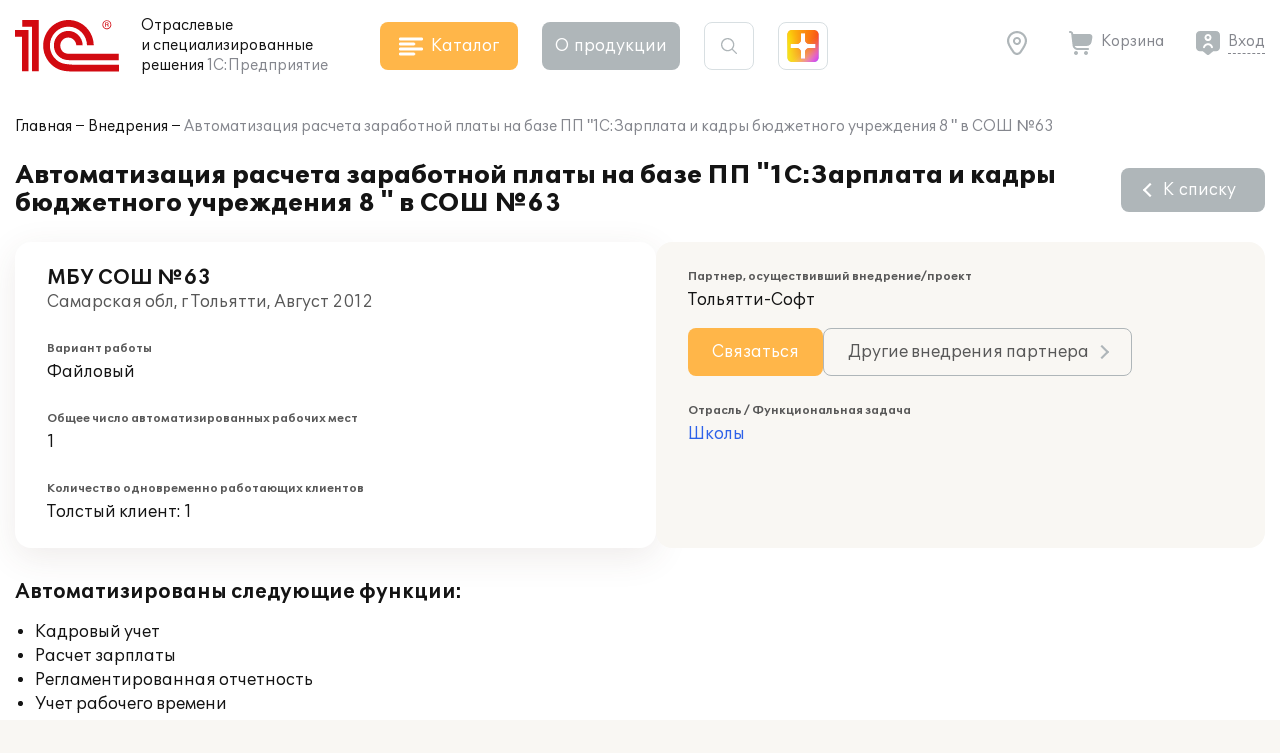

--- FILE ---
content_type: application/javascript
request_url: https://solutions.1c.ru/local/templates/sol23/build/js/chunks/add-to-basket.7d241e4b4da5abc30c49.js
body_size: 1204
content:
"use strict";(self.webpackChunksol=self.webpackChunksol||[]).push([[8488],{4906:function(t,n,e){function a(t,n){var e="undefined"!=typeof Symbol&&t[Symbol.iterator]||t["@@iterator"];if(!e){if(Array.isArray(t)||(e=function(t,n){if(t){if("string"==typeof t)return r(t,n);var e=Object.prototype.toString.call(t).slice(8,-1);return"Object"===e&&t.constructor&&(e=t.constructor.name),"Map"===e||"Set"===e?Array.from(t):"Arguments"===e||/^(?:Ui|I)nt(?:8|16|32)(?:Clamped)?Array$/.test(e)?r(t,n):void 0}}(t))||n&&t&&"number"==typeof t.length){e&&(t=e);var a=0,o=function(){};return{s:o,n:function(){return a>=t.length?{done:!0}:{done:!1,value:t[a++]}},e:function(t){throw t},f:o}}throw new TypeError("Invalid attempt to iterate non-iterable instance.\nIn order to be iterable, non-array objects must have a [Symbol.iterator]() method.")}var i,c=!0,l=!1;return{s:function(){e=e.call(t)},n:function(){var t=e.next();return c=t.done,t},e:function(t){l=!0,i=t},f:function(){try{c||null==e.return||e.return()}finally{if(l)throw i}}}}function r(t,n){(null==n||n>t.length)&&(n=t.length);for(var e=0,a=new Array(n);e<n;e++)a[e]=t[e];return a}function o(){var t,n=a(document.querySelectorAll(".add_to_cart"));try{for(n.s();!(t=n.n()).done;)i(t.value)}catch(t){n.e(t)}finally{n.f()}var e=document.querySelector(".header_basket__link");e&&c(e,"CNT",null,0)}function i(t){var n=t.querySelector(".btn__in_cart__add");null===n||n.classList.contains("_initedBA")||(n.onclick=function(){c(n,"ADD",t,1)},n.classList.add("_initedBA"));var e=t.querySelector(".btn__in_cart__remove");null===e||e.classList.contains("_initedBA")||(e.onclick=function(){c(e,"ADD",t,-1)},e.classList.add("_initedBA"));var a=t.querySelector(".btn__add_to_cart");null===a||a.classList.contains("_initedBA")||(a.onclick=function(){c(a,"ADD",t,1)},a.classList.add("_initedBA"))}function c(t,n,e,r){if(!t.classList.contains("_loading")){e&&e.classList.add("_loading"),t.classList.add("_loading");try{fetch("/ajax/basket/actions.php",{method:"POST",headers:{"Content-Type":"application/x-www-form-urlencoded"},body:"action="+n+"&count="+r+(e?"&pid="+e.dataset.pid+"&id="+e.dataset.id:t.dataset.id?"&id="+t.dataset.id:"")}).then((function(t){return t.json()})).then((function(n){if(e)n.hasOwnProperty(e.dataset.id)&&(e.innerHTML=n[e.dataset.id],i(e),e.classList.remove("_loading"));else{var o,c=a(document.querySelectorAll(".add_to_cart"));try{for(c.s();!(o=c.n()).done;){var l=o.value;l.dataset.id&&n.hasOwnProperty(l.dataset.id)&&(l.innerHTML=n[l.dataset.id],i(l))}}catch(t){c.e(t)}finally{c.f()}}var d=document.querySelector(".header_basket__link");null!==d&&(n.count?d.dataset.count=n.count:d.removeAttribute("data-count")),void 0!==window.AddToBasketCallback&&window.AddToBasketCallback(t,e,r)}))}catch(n){console.log(n),t.classList.remove("_loading"),e.classList.remove("_loading")}}}e.r(n),e.d(n,{BasketActions:function(){return i},BasketHandle:function(){return c},default:function(){return o}})}}]);

--- FILE ---
content_type: image/svg+xml
request_url: https://solutions.1c.ru/local/templates/sol23/build/img/shine/shine_1.svg
body_size: 864
content:
<svg width="350" height="355" viewBox="0 0 350 355" fill="none" xmlns="http://www.w3.org/2000/svg">
<mask id="shine_1_mask" style="mask-type:alpha" maskUnits="userSpaceOnUse" x="0" y="0" width="350" height="355">
<path d="M295.958 0H54.0417C24.1993 0 0 24.1953 0 54.0328V300.967C0 330.805 24.1993 355 54.0417 355H295.958C325.801 355 350 330.805 350 300.967V54.0328C350 24.1953 325.801 0 295.958 0ZM314.108 199.383H242.323C218.124 199.383 197.483 219.537 197.458 243.732V317.64H152.593V243.732C152.593 219.537 131.927 199.484 107.728 199.459L35.9431 199.383V155.058H107.728C131.927 155.058 152.567 134.879 152.593 110.683L152.669 36.8013H197.458V110.683C197.458 134.879 218.124 155.033 242.323 155.033L314.108 155.109V199.383Z" fill="url(#paint0_shine_1)"/>
</mask>
<g mask="url(#shine_1_mask)" filter="url(#shine_1_filter)">
<rect x="11.3024" y="-344.698" width="741.328" height="741.328" transform="rotate(45 11.3024 -344.698)" fill="url(#paint1_shine_1)"/>
<rect x="721.303" y="-455.698" width="561.443" height="561.443" transform="rotate(45 721.303 -455.698)" fill="url(#paint2_shine_1)"/>
<rect x="-317.698" y="-139.093" width="764.234" height="764.234" transform="rotate(45 -317.698 -139.093)" fill="url(#paint3_shine_1)"/>
<rect x="445.94" y="-125" width="624.918" height="624.918" transform="rotate(45 445.94 -125)" fill="url(#paint4_shine_1)"/>
</g>
<defs>
<linearGradient id="paint0_shine_1" x1="175" y1="0" x2="175" y2="355" gradientUnits="userSpaceOnUse">
<stop offset="0.0001" stop-color="#866AFC"/>
<stop offset="1" stop-color="#71A4F0"/>
</linearGradient>
<radialGradient id="paint1_shine_1" cx="0" cy="0" r="1" gradientUnits="userSpaceOnUse" gradientTransform="translate(381.966 25.9661) rotate(90) scale(370.664)">
<stop stop-color="#FF0000"/>
<stop offset="1" stop-color="#FAFF0D"/>
</radialGradient>
<radialGradient id="paint2_shine_1" cx="0" cy="0" r="1" gradientUnits="userSpaceOnUse" gradientTransform="translate(1002.02 -174.976) rotate(90) scale(280.721)">
<stop stop-color="#FF0000"/>
<stop offset="1" stop-color="#FAFF0D"/>
</radialGradient>
<radialGradient id="paint3_shine_1" cx="0" cy="0" r="1" gradientUnits="userSpaceOnUse" gradientTransform="translate(64.4196 243.024) rotate(90) scale(382.117)">
<stop stop-color="#00FFE0"/>
<stop offset="1" stop-color="#FAFF0D"/>
</radialGradient>
<radialGradient id="paint4_shine_1" cx="0" cy="0" r="1" gradientUnits="userSpaceOnUse" gradientTransform="translate(758.399 187.459) rotate(90) scale(312.459)">
<stop stop-color="#00FFE0"/>
<stop offset="0.5" stop-color="#7389EF"/>
<stop offset="1" stop-color="#EC0DFF"/>
</radialGradient>
</defs>
<defs>
    <filter id="shine_1_filter" x="0" y="0" xmlns="http://www.w3.org/2000/svg">
      <feGaussianBlur in="SourceGraphic" stdDeviation="55" />
    </filter>
  </defs>
</svg>


--- FILE ---
content_type: application/javascript
request_url: https://solutions.1c.ru/local/templates/sol23/build/js/chunks/form.a571eb9f87a0bccaccdc.js
body_size: 9181
content:
/*! For license information please see form.a571eb9f87a0bccaccdc.js.LICENSE.txt */
"use strict";(self.webpackChunksol=self.webpackChunksol||[]).push([[6680],{4074:function(e,t,n){n.d(t,{Z:function(){return l}});var r=n(9270);function a(e){return a="function"==typeof Symbol&&"symbol"==typeof Symbol.iterator?function(e){return typeof e}:function(e){return e&&"function"==typeof Symbol&&e.constructor===Symbol&&e!==Symbol.prototype?"symbol":typeof e},a(e)}function o(e,t){for(var n=0;n<t.length;n++){var r=t[n];r.enumerable=r.enumerable||!1,r.configurable=!0,"value"in r&&(r.writable=!0),Object.defineProperty(e,(void 0,o=function(e,t){if("object"!==a(e)||null===e)return e;var n=e[Symbol.toPrimitive];if(void 0!==n){var r=n.call(e,"string");if("object"!==a(r))return r;throw new TypeError("@@toPrimitive must return a primitive value.")}return String(e)}(r.key),"symbol"===a(o)?o:String(o)),r)}var o}function i(){return i="undefined"!=typeof Reflect&&Reflect.get?Reflect.get.bind():function(e,t,n){var r=function(e,t){for(;!Object.prototype.hasOwnProperty.call(e,t)&&null!==(e=s(e)););return e}(e,t);if(r){var a=Object.getOwnPropertyDescriptor(r,t);return a.get?a.get.call(arguments.length<3?e:n):a.value}},i.apply(this,arguments)}function c(e,t){return c=Object.setPrototypeOf?Object.setPrototypeOf.bind():function(e,t){return e.__proto__=t,e},c(e,t)}function s(e){return s=Object.setPrototypeOf?Object.getPrototypeOf.bind():function(e){return e.__proto__||Object.getPrototypeOf(e)},s(e)}var l=function(e){!function(e,t){if("function"!=typeof t&&null!==t)throw new TypeError("Super expression must either be null or a function");e.prototype=Object.create(t&&t.prototype,{constructor:{value:e,writable:!0,configurable:!0}}),Object.defineProperty(e,"prototype",{writable:!1}),t&&c(e,t)}(f,e);var t,n,l,u,d=(l=f,u=function(){if("undefined"==typeof Reflect||!Reflect.construct)return!1;if(Reflect.construct.sham)return!1;if("function"==typeof Proxy)return!0;try{return Boolean.prototype.valueOf.call(Reflect.construct(Boolean,[],(function(){}))),!0}catch(e){return!1}}(),function(){var e,t=s(l);if(u){var n=s(this).constructor;e=Reflect.construct(t,arguments,n)}else e=t.apply(this,arguments);return function(e,t){if(t&&("object"===a(t)||"function"==typeof t))return t;if(void 0!==t)throw new TypeError("Derived constructors may only return object or undefined");return function(e){if(void 0===e)throw new ReferenceError("this hasn't been initialised - super() hasn't been called");return e}(e)}(this,e)});function f(){return function(e,t){if(!(e instanceof t))throw new TypeError("Cannot call a class as a function")}(this,f),d.apply(this,arguments)}return t=f,(n=[{key:"addExistingFile",value:function(e){e.accepted=!0,e.status=r.f.SUCCESS,this.files.push(e),this.emit("addedfile",e),this.emit("complete",e),this.emit("success",e),this._updateMaxFilesReachedClass()}},{key:"addFile",value:function(e){this.options.beforeadd&&this.options.beforeadd.call(this,e),i(s(f.prototype),"addFile",this).call(this,e)}}])&&o(t.prototype,n),Object.defineProperty(t,"prototype",{writable:!1}),f}(r.f)},4344:function(e,t,n){n.r(t),n.d(t,{InitSelect:function(){return m},RemoveErrors:function(){return y},default:function(){return p}});var r=n(4233),a=n(4074),o=n(5159),i=n.n(o),c=n(9644),s=n(5599),l=n.n(s);function u(e){return u="function"==typeof Symbol&&"symbol"==typeof Symbol.iterator?function(e){return typeof e}:function(e){return e&&"function"==typeof Symbol&&e.constructor===Symbol&&e!==Symbol.prototype?"symbol":typeof e},u(e)}function d(){d=function(){return e};var e={},t=Object.prototype,n=t.hasOwnProperty,r=Object.defineProperty||function(e,t,n){e[t]=n.value},a="function"==typeof Symbol?Symbol:{},o=a.iterator||"@@iterator",i=a.asyncIterator||"@@asyncIterator",c=a.toStringTag||"@@toStringTag";function s(e,t,n){return Object.defineProperty(e,t,{value:n,enumerable:!0,configurable:!0,writable:!0}),e[t]}try{s({},"")}catch(e){s=function(e,t,n){return e[t]=n}}function l(e,t,n,a){var o=t&&t.prototype instanceof h?t:h,i=Object.create(o.prototype),c=new k(a||[]);return r(i,"_invoke",{value:E(e,n,c)}),i}function f(e,t,n){try{return{type:"normal",arg:e.call(t,n)}}catch(e){return{type:"throw",arg:e}}}e.wrap=l;var v={};function h(){}function p(){}function y(){}var m={};s(m,o,(function(){return this}));var b=Object.getPrototypeOf,L=b&&b(b(O([])));L&&L!==t&&n.call(L,o)&&(m=L);var _=y.prototype=h.prototype=Object.create(m);function g(e){["next","throw","return"].forEach((function(t){s(e,t,(function(e){return this._invoke(t,e)}))}))}function w(e,t){function a(r,o,i,c){var s=f(e[r],e,o);if("throw"!==s.type){var l=s.arg,d=l.value;return d&&"object"==u(d)&&n.call(d,"__await")?t.resolve(d.__await).then((function(e){a("next",e,i,c)}),(function(e){a("throw",e,i,c)})):t.resolve(d).then((function(e){l.value=e,i(l)}),(function(e){return a("throw",e,i,c)}))}c(s.arg)}var o;r(this,"_invoke",{value:function(e,n){function r(){return new t((function(t,r){a(e,n,t,r)}))}return o=o?o.then(r,r):r()}})}function E(e,t,n){var r="suspendedStart";return function(a,o){if("executing"===r)throw new Error("Generator is already running");if("completed"===r){if("throw"===a)throw o;return{value:void 0,done:!0}}for(n.method=a,n.arg=o;;){var i=n.delegate;if(i){var c=S(i,n);if(c){if(c===v)continue;return c}}if("next"===n.method)n.sent=n._sent=n.arg;else if("throw"===n.method){if("suspendedStart"===r)throw r="completed",n.arg;n.dispatchException(n.arg)}else"return"===n.method&&n.abrupt("return",n.arg);r="executing";var s=f(e,t,n);if("normal"===s.type){if(r=n.done?"completed":"suspendedYield",s.arg===v)continue;return{value:s.arg,done:n.done}}"throw"===s.type&&(r="completed",n.method="throw",n.arg=s.arg)}}}function S(e,t){var n=t.method,r=e.iterator[n];if(void 0===r)return t.delegate=null,"throw"===n&&e.iterator.return&&(t.method="return",t.arg=void 0,S(e,t),"throw"===t.method)||"return"!==n&&(t.method="throw",t.arg=new TypeError("The iterator does not provide a '"+n+"' method")),v;var a=f(r,e.iterator,t.arg);if("throw"===a.type)return t.method="throw",t.arg=a.arg,t.delegate=null,v;var o=a.arg;return o?o.done?(t[e.resultName]=o.value,t.next=e.nextLoc,"return"!==t.method&&(t.method="next",t.arg=void 0),t.delegate=null,v):o:(t.method="throw",t.arg=new TypeError("iterator result is not an object"),t.delegate=null,v)}function q(e){var t={tryLoc:e[0]};1 in e&&(t.catchLoc=e[1]),2 in e&&(t.finallyLoc=e[2],t.afterLoc=e[3]),this.tryEntries.push(t)}function x(e){var t=e.completion||{};t.type="normal",delete t.arg,e.completion=t}function k(e){this.tryEntries=[{tryLoc:"root"}],e.forEach(q,this),this.reset(!0)}function O(e){if(e){var t=e[o];if(t)return t.call(e);if("function"==typeof e.next)return e;if(!isNaN(e.length)){var r=-1,a=function t(){for(;++r<e.length;)if(n.call(e,r))return t.value=e[r],t.done=!1,t;return t.value=void 0,t.done=!0,t};return a.next=a}}return{next:A}}function A(){return{value:void 0,done:!0}}return p.prototype=y,r(_,"constructor",{value:y,configurable:!0}),r(y,"constructor",{value:p,configurable:!0}),p.displayName=s(y,c,"GeneratorFunction"),e.isGeneratorFunction=function(e){var t="function"==typeof e&&e.constructor;return!!t&&(t===p||"GeneratorFunction"===(t.displayName||t.name))},e.mark=function(e){return Object.setPrototypeOf?Object.setPrototypeOf(e,y):(e.__proto__=y,s(e,c,"GeneratorFunction")),e.prototype=Object.create(_),e},e.awrap=function(e){return{__await:e}},g(w.prototype),s(w.prototype,i,(function(){return this})),e.AsyncIterator=w,e.async=function(t,n,r,a,o){void 0===o&&(o=Promise);var i=new w(l(t,n,r,a),o);return e.isGeneratorFunction(n)?i:i.next().then((function(e){return e.done?e.value:i.next()}))},g(_),s(_,c,"Generator"),s(_,o,(function(){return this})),s(_,"toString",(function(){return"[object Generator]"})),e.keys=function(e){var t=Object(e),n=[];for(var r in t)n.push(r);return n.reverse(),function e(){for(;n.length;){var r=n.pop();if(r in t)return e.value=r,e.done=!1,e}return e.done=!0,e}},e.values=O,k.prototype={constructor:k,reset:function(e){if(this.prev=0,this.next=0,this.sent=this._sent=void 0,this.done=!1,this.delegate=null,this.method="next",this.arg=void 0,this.tryEntries.forEach(x),!e)for(var t in this)"t"===t.charAt(0)&&n.call(this,t)&&!isNaN(+t.slice(1))&&(this[t]=void 0)},stop:function(){this.done=!0;var e=this.tryEntries[0].completion;if("throw"===e.type)throw e.arg;return this.rval},dispatchException:function(e){if(this.done)throw e;var t=this;function r(n,r){return i.type="throw",i.arg=e,t.next=n,r&&(t.method="next",t.arg=void 0),!!r}for(var a=this.tryEntries.length-1;a>=0;--a){var o=this.tryEntries[a],i=o.completion;if("root"===o.tryLoc)return r("end");if(o.tryLoc<=this.prev){var c=n.call(o,"catchLoc"),s=n.call(o,"finallyLoc");if(c&&s){if(this.prev<o.catchLoc)return r(o.catchLoc,!0);if(this.prev<o.finallyLoc)return r(o.finallyLoc)}else if(c){if(this.prev<o.catchLoc)return r(o.catchLoc,!0)}else{if(!s)throw new Error("try statement without catch or finally");if(this.prev<o.finallyLoc)return r(o.finallyLoc)}}}},abrupt:function(e,t){for(var r=this.tryEntries.length-1;r>=0;--r){var a=this.tryEntries[r];if(a.tryLoc<=this.prev&&n.call(a,"finallyLoc")&&this.prev<a.finallyLoc){var o=a;break}}o&&("break"===e||"continue"===e)&&o.tryLoc<=t&&t<=o.finallyLoc&&(o=null);var i=o?o.completion:{};return i.type=e,i.arg=t,o?(this.method="next",this.next=o.finallyLoc,v):this.complete(i)},complete:function(e,t){if("throw"===e.type)throw e.arg;return"break"===e.type||"continue"===e.type?this.next=e.arg:"return"===e.type?(this.rval=this.arg=e.arg,this.method="return",this.next="end"):"normal"===e.type&&t&&(this.next=t),v},finish:function(e){for(var t=this.tryEntries.length-1;t>=0;--t){var n=this.tryEntries[t];if(n.finallyLoc===e)return this.complete(n.completion,n.afterLoc),x(n),v}},catch:function(e){for(var t=this.tryEntries.length-1;t>=0;--t){var n=this.tryEntries[t];if(n.tryLoc===e){var r=n.completion;if("throw"===r.type){var a=r.arg;x(n)}return a}}throw new Error("illegal catch attempt")},delegateYield:function(e,t,n){return this.delegate={iterator:O(e),resultName:t,nextLoc:n},"next"===this.method&&(this.arg=void 0),v}},e}function f(e,t,n,r,a,o,i){try{var c=e[o](i),s=c.value}catch(e){return void n(e)}c.done?t(s):Promise.resolve(s).then(r,a)}function v(e,t){var n="undefined"!=typeof Symbol&&e[Symbol.iterator]||e["@@iterator"];if(!n){if(Array.isArray(e)||(n=function(e,t){if(e){if("string"==typeof e)return h(e,t);var n=Object.prototype.toString.call(e).slice(8,-1);return"Object"===n&&e.constructor&&(n=e.constructor.name),"Map"===n||"Set"===n?Array.from(e):"Arguments"===n||/^(?:Ui|I)nt(?:8|16|32)(?:Clamped)?Array$/.test(n)?h(e,t):void 0}}(e))||t&&e&&"number"==typeof e.length){n&&(e=n);var r=0,a=function(){};return{s:a,n:function(){return r>=e.length?{done:!0}:{done:!1,value:e[r++]}},e:function(e){throw e},f:a}}throw new TypeError("Invalid attempt to iterate non-iterable instance.\nIn order to be iterable, non-array objects must have a [Symbol.iterator]() method.")}var o,i=!0,c=!1;return{s:function(){n=n.call(e)},n:function(){var e=n.next();return i=e.done,e},e:function(e){c=!0,o=e},f:function(){try{i||null==n.return||n.return()}finally{if(c)throw o}}}}function h(e,t){(null==t||t>e.length)&&(t=e.length);for(var n=0,r=new Array(t);n<t;n++)r[n]=e[n];return r}function p(){window.wp__DropzoneCustom=a.Z;var e=document.querySelectorAll("form"),t=function(e){var t,n=v(e.querySelectorAll(".input_date"));try{var r=function(){var e=t.value;if(e.classList.contains("_iidat"))return"continue";e.classList.add("_iidat");var n=l()(e,{showAllDates:!0,overlayPlaceholder:"Введите год",startDay:1,customDays:["Вс","Пн","Вт","Ср","Чт","Пт","Сб"],customMonths:["Январь","Февраль","Март","Апрель","Май","Июнь","Июль","Август","Сентябрь","Октябрь","Ноябрь","Декабрь"],customOverlayMonths:["Январь","Февраль","Март","Апрель","Май","Июнь","Июль","Август","Сентябрь","Октябрь","Ноябрь","Декабрь"],formatter:function(e,t,n){var r=t.getFullYear(),a=t.getMonth()+1,o=t.getDate();o<10&&(o="0"+o),a<10&&(a="0"+a);var i=o+"."+a+"."+r;e.value=i,e.dispatchEvent(new Event("input"))},onShow:function(e){var t=document.querySelector(".qs-datepicker-container.qs-show-important");null!==t&&(t.className="qs-datepicker-container qs-hidden");var n=e.calendarContainer;n.style.top=e.positionedEl.clientHeight+"px",n.style.left="0px",n.className="qs-datepicker-container qs-show-important";var r,a=v(n.querySelectorAll(".qs-square"));try{for(a.s();!(r=a.n()).done;)r.value.addEventListener("click",(function(){n.className="qs-datepicker-container qs-hidden"}))}catch(e){a.e(e)}finally{a.f()}},onMonthChange:function(e){var t,n=e.calendarContainer,r=v(n.querySelectorAll(".qs-square"));try{for(r.s();!(t=r.n()).done;)t.value.addEventListener("click",(function(){n.className="qs-datepicker-container qs-hidden"}))}catch(e){r.e(e)}finally{r.f()}},onHide:function(e){e.calendarContainer.className="qs-datepicker-container qs-show-important"}}),r=e.nextElementSibling;if(r&&r.classList.contains("input__icon_calendar"))r.onclick=function(){n.show()};else{var a=e.closest(".form_block");if(null!==a){var o=a.querySelector(".input__icon_calendar");null!==o&&(o.onclick=function(){n.show()})}}};for(n.s();!(t=n.n()).done;)r()}catch(e){n.e(e)}finally{n.f()}document.addEventListener("click",(function(e){var t=document.querySelector(".qs-datepicker-container.qs-show-important");null!==t&&(t.contains(e.target)||null!==e.target.closest(".input__icon_calendar")||null!==e.target.closest(".qs-arrow")||null!==e.target.closest(".input_date")||(t.className="qs-datepicker-container qs-hidden"))}))},o=function(e){var t,n=v(document.querySelectorAll(".label_checkbox__switch"));try{var r=function(){var e=t.value;if(e.classList.contains("_iicbs"))return"continue";e.classList.add("_iicbs");var n=e.querySelector(".input_txt");null!==n&&(n.style.width=n.clientWidth+"px");var r=e.querySelector("input");r.addEventListener("input",(function(){null!==n&&(n.innerHTML=r.checked?e.dataset.checked:e.dataset.unchecked)}))};for(n.s();!(t=n.n()).done;)r()}catch(e){n.e(e)}finally{n.f()}},i=function(e){var t,n=v(e.querySelectorAll(".file_wrap"));try{var r=function(){var e=t.value;if(e.classList.contains("_iifi"))return"continue";e.classList.add("_iifi");var n=e.querySelector("input"),r=e.querySelector(".file_txt");n.addEventListener("change",(function(){var e=n.files[0];r.innerHTML=e.name}))};for(n.s();!(t=n.n()).done;)r()}catch(e){n.e(e)}finally{n.f()}},s=function(e){var t,n=v(e.querySelectorAll('input[type="tel"]'));try{var r=function(){var e=t.value;if(e.classList.contains("_iitel"))return"continue";e.classList.add("_iitel"),e.addEventListener("input",(function(t){e.value=e.value.replace(/[^0-9()+\-\s.]/g,"").replace(/(\..*?)\..*/g,"$1").replace(/^0[^.]/,"0")}),!1)};for(n.s();!(t=n.n()).done;)r()}catch(e){n.e(e)}finally{n.f()}},u=function(e){var t=e.querySelector(".range_wrap");if(null!==t&&!t.classList.contains("_irs")){t.classList.add("_irs");var n=t.querySelector(".range_input"),r=t.querySelector(".range_slider"),a=Number(r.dataset.min),o=Number(r.dataset.max);c.ZP.create(r,{start:Number(r.dataset.start),connect:"lower",step:1,range:{min:a,max:o}}),r.noUiSlider.on("slide",(function(e,t){if(null!==n){var r=Number(e[t]);r>100?r="100+":r<1&&(r="Не выбрано"),n.value=r}})),n.addEventListener("input",(function(e){var t=Number(n.value);t>=a&&t<=o?r.noUiSlider.set(t):t<a?r.noUiSlider.set(a):t>o&&r.noUiSlider.set(o)}))}},d=function(e,t,n){switch(t){case"radio":case"checkbox":e.addEventListener("input",(function(){n.classList.contains("_error")&&!0===e.checked&&n.classList.remove("_error")}),{once:!0});break;case"select":e.addEventListener("change",(function(){n.classList.contains("_error")&&""!==e.value&&n.classList.remove("_error")}),{once:!0});break;default:e.addEventListener("input",(function(){n.classList.contains("_error")&&""!==e.value&&n.classList.remove("_error")}),{once:!0})}},f=function(e){null!==e&&(e.removeAttribute("style"),e.classList.remove("_loading"),e.removeAttribute("disabled","disabled"))},h=function(e){e.classList.contains("needs-validation")&&(e.classList.contains("_isu")||(e.classList.add("_isu"),e.addEventListener("submit",(function(t){if(!1===function(e){var t,n=!1,r=!1,a=!0,o=v(e.querySelectorAll("[required]"));try{for(o.s();!(t=o.n()).done;){var i=t.value,c=i.getAttribute("type")?i.getAttribute("type"):i.tagName;c=c.toLowerCase();var s=i.closest(".form_block"),l=s.querySelector(".invalid");if(i.offsetParent||"select"===c||i.classList.contains("choices__input"))if(""!==i.pattern&&""!==i.value&&(new RegExp(i.pattern,"g").test(i.value)?s.classList.remove("_error"):(l.innerHTML=l.dataset.incorrect,s.classList.add("_error"),a=!1)),a)switch(c){case"radio":n||(i.checked?(s.classList.remove("_error"),n=!0):(null!==l&&(l.innerHTML=l.dataset.empty),s.classList.add("_error"),n=!1,d(i,c,s)));break;case"checkbox":r||(i.checked?(s.classList.remove("_error"),r=!0):(null!==l&&(l.innerHTML=l.dataset.empty),s.classList.add("_error"),r=!1,d(i,c,s)));break;case"tel":default:""===i.value?(null!==l&&(l.innerHTML=l.dataset.empty),s.classList.add("_error"),d(i,c,s)):s.classList.remove("_error");break;case"email":""===i.value?(null!==l&&(l.innerHTML=l.dataset.empty),s.classList.add("_error"),d(i,c,s)):/^[a-zA-Z0-9.!#$%&’*+/=?^_`{|}~-]+@[a-zA-Z0-9-]+(?:\.[a-zA-Z0-9-]+)*$/.test(i.value)?s.classList.remove("_error"):(null!==l&&(l.innerHTML=l.dataset.incorrect),s.classList.add("_error"),d(i,c,s));break;case"select":""===i[i.selectedIndex].value?(null!==l&&(l.innerHTML=l.dataset.empty),s.classList.add("_error"),d(i,c,s)):s.classList.remove("_error")}else a=!0;else s.classList.remove("_error")}}catch(e){o.e(e)}finally{o.f()}if(r){var u=document.getElementsByClassName("checkbox")[0];void 0!==u&&u.classList.remove("_error")}else{var f=document.getElementsByClassName("checkbox")[0];void 0!==f&&f.classList.add("_error")}if(n){var h=document.getElementsByClassName("radiocheck")[0];void 0!==h&&h.classList.remove("_error")}else{var p=document.getElementsByClassName("radiocheck")[0];void 0!==p&&p.classList.add("_error")}}(e)||!1===e.checkValidity())return t.preventDefault(),void t.stopPropagation();e.classList.contains("ajax-form")&&(t.preventDefault(),t.stopPropagation(),function(e){var t=e.querySelector(".btn_submit");null!==t&&(t.style.width=t.clientWidth+"px",t.classList.add("_loading"),t.setAttribute("disabled","disabled"));var a=null;e.dataset.output&&(a=document.querySelector(e.dataset.output))&&(a.classList.remove("dn"),a.classList.add("_loading"),a.innerHTML="");try{fetch(e.dataset.action,{method:"POST",body:new FormData(e)}).then((function(e){return e.text()})).then((function(o){if("string"==typeof o&&(o="{"==(o=o.trim())[0]?JSON.parse(o):{status:o,msg:o}),e.dispatchEvent(new CustomEvent("form:receiveData",{bubbles:!0,detail:o})),e.dataset.output&&a)a.classList.remove("_loading"),a.innerHTML=o.msg,f(t),e.dataset.scrollto&&document.querySelector(e.dataset.scrollto).scrollIntoView({behavior:"smooth",block:"end"}),document.dispatchEvent(new CustomEvent("contentarea.updated",{}));else{var i=e.closest(".modal");if("OK"===o.status||null===i){var c=e.parentNode.querySelector(".modal_form__error");if(null===i){var s,l=null!==(s=e.dataset.modalId)&&void 0!==s?s:"modal-form-result-"+e.getAttribute("id"),u=document.getElementById(l);u&&u.parentNode.removeChild(u);var d=document.createElement("div");d.innerHTML=o.msg.trim(),document.body.appendChild(d.firstChild),u=document.getElementById(l);var v=function(){f(t)};setTimeout((function(){n.e(6582).then(n.bind(n,4369)).then((function(e){e.CreateModal(u,v)}))}),100)}else{var h=i.querySelector(".modal_content");h.style.minHeight=(0,r.Uy)(h)+"px";var p,y=i.querySelector(".modal_inner"),m=i.querySelector(".modal_form__success");m||((m=document.createElement("div")).classList.add("modal_form__success"),m.innerHTML=null!==(p=o.success)&&void 0!==p?p:"Сообщение отправлено успешно",y.parentNode.insertBefore(m,y)),y.classList.add("_hide"),m.classList.remove("_hide");var b=function(){(function(e){e.reset()})(e),f(t),y.classList.remove("_hide"),m.classList.add("_hide"),c&&c.classList.add("_hide"),document.dispatchEvent(new CustomEvent("contentarea.closeModal",{detail:{modal:i}}))};h.classList.add("_closing"),setTimeout((function(){window.modal.CloseCallback=b,window.modal.Close()}),2e3)}}else{var L=e.parentNode.querySelector(".modal_form__error");L||((L=document.createElement("div")).classList.add("form_txt"),L.classList.add("_error"),L.classList.add("modal_form__error"),e.after(L)),L.classList.remove("_hide"),L.innerHTML=o.hasOwnProperty("msg")?o.msg:"Ошибка",f(t)}}}))}catch(e){console.log(e),f(t)}}(e))}),!1)))},p=function(e){var t,n=v(e.querySelectorAll(".btn_clear"));try{var r=function(){var e=t.value;if(e.classList.contains("_iicl"))return"continue";e.classList.add("_iicl");var n=e.closest(".form_block");if(null===n)return"continue";var r=n.querySelector("input");if(null===r)return"continue";r.classList.add("_clearing"),e.addEventListener("click",(function(){e.classList.contains("_show")?(r.value="",r.focus(),e.classList.remove("_show"),r.dispatchEvent(new Event("input"))):r.focus()}),!1),r.addEventListener("input",(function(){""===r.value?e.classList.remove("_show"):r.value.length>=1?e.classList.add("_show"):e.classList.remove("_show")}),!1)};for(n.s();!(t=n.n()).done;)r()}catch(e){n.e(e)}finally{n.f()}},y=function(e){fetch("/ajax/user/getByInn.php?inn="+e.value).then((function(e){return e.json()})).then((function(t){var n=e.closest("form").querySelectorAll("[name]");b(n,t)}))},b=function(e,t){var n,a=v(e);try{for(a.s();!(n=a.n()).done;){var o=n.value,i=void 0;if(t.hasOwnProperty(o.name))i=t[o.name];else if(o.id.length&&t.hasOwnProperty(o.id))i=t[o.id];else if(o.dataset.hasOwnProperty("ac")){var c=r.SG.getTimeObject(o.dataset.ac);c.length&&(i=c)}void 0!==i&&("checkbox"===o.type?o.checked||(o.checked=!0,o.dispatchEvent(new Event("change"))):o.value.length&&"0"!=o.value||(o.value=i,o.dispatchEvent(new Event("change"))))}}catch(e){a.e(e)}finally{a.f()}if(window.hasOwnProperty("jsHelper")){var s,l=v(window.jsHelper.userDataFormCallbacks);try{for(l.s();!(s=l.n()).done;)(0,s.value)(t)}catch(e){l.e(e)}finally{l.f()}}};m();var L,_=v(e);try{for(_.s();!(L=_.n()).done;){var g=L.value;o(),i(g),s(g),t(g),u(g),p(g),h(g)}}catch(e){_.e(e)}finally{_.f()}!function(){var e,t=v(document.querySelectorAll(".form_captcha__img.refresh span"));try{var n=function(){var t=e.value;if(t.classList.contains("_iie"))return"continue";t.classList.add("_iie"),t.addEventListener("click",(function(e){e.stopPropagation();try{fetch("/ajax/user/captcha_reload.php").then((function(e){return e.text()})).then((function(e){t.parentNode.querySelector("input").value=e;var n=t.parentNode.querySelector("img");n.src=n.dataset.src+e}))}catch(e){}}))};for(t.s();!(e=t.n()).done;)n()}catch(e){t.e(e)}finally{t.f()}var r,a=v(document.querySelectorAll("input[pattern]"));try{var o=function(){var e=r.value;e.addEventListener("input",(function(t){var n=e.closest(".form_block"),r=n.querySelector(".invalid"),a=new RegExp(e.pattern,"g");e.offsetParent||n.classList.remove("_error"),a.test(e.value)?(r.innerHTML="",n.classList.remove("_error")):(r.innerHTML=r.dataset.incorrect,n.classList.add("_error"))}),!1)};for(a.s();!(r=a.n()).done;)o()}catch(e){a.e(e)}finally{a.f()}var i,c=v(document.querySelectorAll("input.inn_live"));try{var s=function(){var e=i.value;if(e.classList.contains("_iie"))return"continue";e.classList.add("_iie");var t=null;e.addEventListener("keyup",(function(){clearTimeout(t),t=setTimeout((function(){y(e)}),500)})),e.addEventListener("change",(function(){clearTimeout(t),y(e)})),e.addEventListener("input",(function(t){e.value=e.value.replace(/[^0-9]/g,"")}),!1)};for(c.s();!(i=c.n()).done;)s()}catch(e){c.e(e)}finally{c.f()}var l,u=v(document.querySelectorAll("input[data-sub]"));try{var d=function(){var e=l.value;if(e.classList.contains("_iie"))return"continue";e.classList.add("_iie"),e.addEventListener("input",(function(){if("radio"==e.type){var t,n=v(document.querySelectorAll('input[name="'+e.name+'"]'));try{for(n.s();!(t=n.n()).done;){var r=t.value;if(!r.checked&&r.dataset.sub){var a,o=v(document.querySelectorAll(r.dataset.sub));try{for(o.s();!(a=o.n()).done;){var i=a.value;i.classList.add("dn"),i.disabled=!0}}catch(e){o.e(e)}finally{o.f()}}}}catch(e){n.e(e)}finally{n.f()}}if(e.dataset.sub){var c,s=v(document.querySelectorAll(e.dataset.sub));try{for(s.s();!(c=s.n()).done;){var l=c.value,u=e.checked;e.dataset.revert&&(u=!u),u?(l.classList.remove("dn"),l.disabled=!1):(l.classList.add("dn"),l.disabled=!0)}}catch(e){s.e(e)}finally{s.f()}}})),e.dispatchEvent(new Event("input"))};for(u.s();!(l=u.n()).done;)d()}catch(e){u.e(e)}finally{u.f()}var f,h=v(document.querySelectorAll("select[data-sub]"));try{var p=function(){var e=f.value;if(e.classList.contains("_iie"))return"continue";e.classList.add("_iie"),e.addEventListener("input",(function(){var t,n=v(e.querySelectorAll("option[data-sub]"));try{for(n.s();!(t=n.n()).done;){var r=t.value;if(r.selected){var a,o=v(document.querySelectorAll(r.dataset.sub));try{for(o.s();!(a=o.n()).done;){var i=a.value;i.classList.remove("dn"),i.disabled=!1}}catch(e){o.e(e)}finally{o.f()}}else{var c,s=v(document.querySelectorAll(r.dataset.sub));try{for(s.s();!(c=s.n()).done;){var l=c.value;l.classList.add("dn"),l.disabled=!0}}catch(e){s.e(e)}finally{s.f()}}}}catch(e){n.e(e)}finally{n.f()}})),e.dispatchEvent(new Event("input"))};for(h.s();!(f=h.n()).done;)p()}catch(e){h.e(e)}finally{h.f()}var m,b=v(document.querySelectorAll(".btnSaveManagerForm"));try{var L=function(){var e=m.value;if(e.classList.contains("_iie"))return"continue";e.classList.add("_iie"),e.addEventListener("click",(function(){var t=e.closest("form");if(t){var n=t.querySelector("#no_success");n&&(n.value=1),t.querySelector('[type="submit"]').click()}}))};for(b.s();!(m=b.n()).done;)L()}catch(e){b.e(e)}finally{b.f()}var _,g=0,w=v(document.querySelectorAll("input.live_partcode"));try{var E=function(){var e=_.value;if(e.classList.contains("_iie"))return"continue";e.classList.add("_iie"),e.addEventListener("input",(function(){var t=e.closest(".form_block"),n=t.querySelector(".label_block");e.value.length?fetch(t.dataset.ajax+e.value).then((function(e){return e.json()})).then((function(e){var t="";e.CODE&&(t=e.NAME),n.innerHTML=t})):n.innerHTML=""})),e.value.length&&setTimeout((function(){e.dispatchEvent(new Event("input"))}),g+=100)};for(w.s();!(_=w.n()).done;)E()}catch(e){w.e(e)}finally{w.f()}}(),function(){try{fetch("/ajax/user/getUserData.php").then((function(e){return e.json()})).then((function(e){var t=document.querySelectorAll(".prefill [name]");b(t,e)}))}catch(e){}}()}function y(e){var t,n=v(e.querySelectorAll("._error"));try{for(n.s();!(t=n.n()).done;)t.value.classList.remove("_error")}catch(e){n.e(e)}finally{n.f()}}function m(){var e,t=v(document.querySelectorAll("select.choice"));try{var n=function(){var t=e.value;if(t.classList.contains("_isc"))return"continue";t.classList.add("_isc");var n={searchEnabled:!1,itemSelectText:"",shouldSort:!1,loadingText:"Загрузка",noChoicesText:"Все элементы выбраны",noResultsText:"Ничего не нашлось",addItemText:function(e){},maxItemText:function(e){},searchFields:["label"],fuseOptions:{shouldSort:!1,includeMatches:!0,threshold:.1,distance:1e3},searchResultLimit:100,callbackOnCreateTemplates:function(e,t,n){var r=this;return{choice:function(){for(var e,t=arguments.length,n=new Array(t),a=0;a<t;a++)n[a]=arguments[a];var o=(e=i().defaults.templates.choice).call.apply(e,[r].concat(n));if(void 0!==n[1].customProperties.cls){var c=n[1].customProperties.cls;c.length&&o.classList.add(c.split(" "))}return o}}}};void 0!==t.dataset.search&&(n.searchEnabled=!0),t.multiple&&(n.placeholderValue=t.getAttribute("placeholder"),n.removeItemButton=!0),t.classList.contains("selective")&&(n.removeItemButton=!1,n.duplicateItemsAllowed=!1,n.renderSelectedChoices="always");var r=new(i())(t,n);window["choice"+t.id]=r,t.addEventListener("choice:rebuild",(function(e){r.clearStore(),r.setChoices(e.detail)})),t.addEventListener("choice:deselect",(function(e){r.removeActiveItems()})),t.addEventListener("addItem",(function(e){t.dispatchEvent(new Event("input"))})),t.multiple&&t.addEventListener("removeItem",(function(e){t.dispatchEvent(new Event("input"))})),void 0!==t.dataset.ajax?(t.addEventListener("search",(function(e){r.setChoices([{value:"",label:"...",disabled:!0}],"value","label",!0),t.searchTimeout&&clearTimeout(t.searchTimeout),t.searchTimeout=setTimeout((function(){t.dispatchEvent(new CustomEvent("search.run",{detail:e.detail,bubbles:!0,cancelable:!0}))}),350)})),t.addEventListener("search.run",function(){var e,n=(e=d().mark((function e(n){var a,o,i,c,s,l,u;return d().wrap((function(e){for(;;)switch(e.prev=e.next){case 0:return(a=t.dataset.ajax).indexOf("?")>=0?a+="&":a+="?",e.next=4,fetch(a+"s="+n.detail.value).then((function(e){return e.json()}));case 4:o=e.sent,i=[],c=0,s=v(o);try{for(s.s();!(l=s.n()).done;)u=l.value,c++,i.push({value:u.value,label:u.label,id:c})}catch(e){s.e(e)}finally{s.f()}r.setChoices(i,"value","label",!0);case 10:case"end":return e.stop()}}),e)})),function(){var t=this,n=arguments;return new Promise((function(r,a){var o=e.apply(t,n);function i(e){f(o,r,a,i,c,"next",e)}function c(e){f(o,r,a,i,c,"throw",e)}i(void 0)}))});return function(e){return n.apply(this,arguments)}}())):t.dataset.tags&&t.addEventListener("search",(function(e){var t,n=!1,a=v(r._store.choices);try{for(a.s();!(t=a.n()).done;){var o=t.value;o.customProperties.generated&&!o.selected?r._store.choices.splice(r._store.choices.indexOf(o),1):o.label===e.detail.value&&(n=!0)}}catch(e){a.e(e)}finally{a.f()}n||r.setChoices([{value:e.detail.value,label:e.detail.value,customProperties:{generated:1}}])}))};for(t.s();!(e=t.n()).done;)n()}catch(e){t.e(e)}finally{t.f()}}}}]);

--- FILE ---
content_type: application/javascript
request_url: https://solutions.1c.ru/local/templates/sol23/js/utils.js?1766741643
body_size: 237
content:
function calcProportions(e) {
    const block = e.closest('.calc-proportions');

    const srcW = block.querySelector('.calc_proportions_src_w');
    const srcH = block.querySelector('.calc_proportions_src_h');
    const dstW = block.querySelector('.calc_proportions_dst_w');
    const dstH = block.querySelector('.calc_proportions_dst_h');

    if (srcW && srcH && dstW && dstH) {
        const srcWV = parseInt(srcW.value);
        const srcHV = parseInt(srcH.value);
        if (srcWV && srcHV) {
            const ratio = srcWV / srcHV; //W = H*k, H = W/k
            const dstWV = parseInt(dstW.value);
            const dstHV = parseInt(dstH.value);

            if (e.classList.contains('calc_proportions_dst_h') && dstHV) {
                dstW.value = (Math.round(dstHV*ratio));
            } else if (dstW) {
                dstH.value = (Math.round(dstWV/ratio));
            }
        }
    }
}